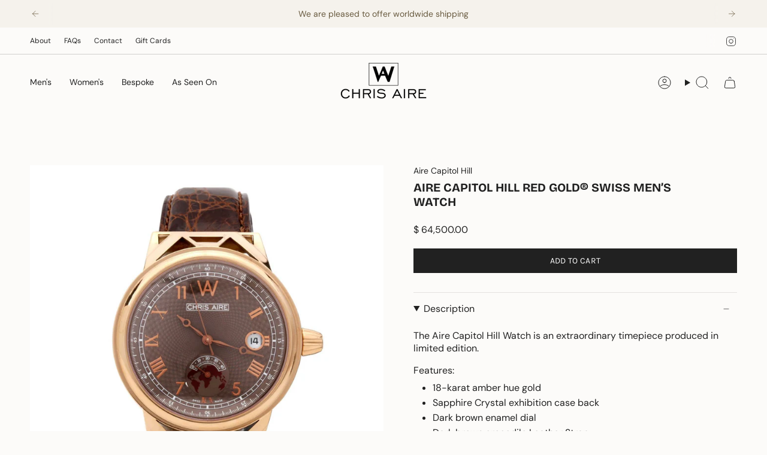

--- FILE ---
content_type: text/html; charset=utf-8
request_url: https://chrisaire.com/products/aire-gold-watch-capitol-hill-pu0307-7-33?section_id=api-product-grid-item
body_size: 442
content:
<div id="shopify-section-api-product-grid-item" class="shopify-section">

<div data-api-content>
<div
    class="grid-item product-item  product-item--left product-item--outer-text  "
    id="product-item--api-product-grid-item-4222684036"
    data-grid-item
    
  >
    <div class="product-item__image double__image" data-product-image>
      <a
        class="product-link"
        href="/products/aire-gold-watch-capitol-hill-pu0307-7-33"
        aria-label="Aire Capitol Hill RED GOLD® Swiss Men’s Watch"
        data-product-link="/products/aire-gold-watch-capitol-hill-pu0307-7-33"
      ><div class="product-item__bg" data-product-image-default><figure class="image-wrapper image-wrapper--cover lazy-image lazy-image--backfill is-loading" style="--aspect-ratio: 0.9090909090909091;" data-aos="img-in"
  data-aos-delay="||itemAnimationDelay||"
  data-aos-duration="800"
  data-aos-anchor="||itemAnimationAnchor||"
  data-aos-easing="ease-out-quart"><img src="//chrisaire.com/cdn/shop/products/PU0307.7.33.A2.jpeg?crop=center&amp;height=1553&amp;v=1639526894&amp;width=1412" alt="CHRIS AIRE WATCH - CAPITOL HILL - Chris Aire Fine Jewelry &amp; Timepieces" width="1412" height="1553" loading="eager" srcset="//chrisaire.com/cdn/shop/products/PU0307.7.33.A2.jpeg?v=1639526894&amp;width=136 136w, //chrisaire.com/cdn/shop/products/PU0307.7.33.A2.jpeg?v=1639526894&amp;width=160 160w, //chrisaire.com/cdn/shop/products/PU0307.7.33.A2.jpeg?v=1639526894&amp;width=180 180w, //chrisaire.com/cdn/shop/products/PU0307.7.33.A2.jpeg?v=1639526894&amp;width=220 220w, //chrisaire.com/cdn/shop/products/PU0307.7.33.A2.jpeg?v=1639526894&amp;width=254 254w, //chrisaire.com/cdn/shop/products/PU0307.7.33.A2.jpeg?v=1639526894&amp;width=284 284w, //chrisaire.com/cdn/shop/products/PU0307.7.33.A2.jpeg?v=1639526894&amp;width=292 292w, //chrisaire.com/cdn/shop/products/PU0307.7.33.A2.jpeg?v=1639526894&amp;width=320 320w, //chrisaire.com/cdn/shop/products/PU0307.7.33.A2.jpeg?v=1639526894&amp;width=480 480w, //chrisaire.com/cdn/shop/products/PU0307.7.33.A2.jpeg?v=1639526894&amp;width=528 528w, //chrisaire.com/cdn/shop/products/PU0307.7.33.A2.jpeg?v=1639526894&amp;width=640 640w, //chrisaire.com/cdn/shop/products/PU0307.7.33.A2.jpeg?v=1639526894&amp;width=720 720w, //chrisaire.com/cdn/shop/products/PU0307.7.33.A2.jpeg?v=1639526894&amp;width=960 960w, //chrisaire.com/cdn/shop/products/PU0307.7.33.A2.jpeg?v=1639526894&amp;width=1080 1080w, //chrisaire.com/cdn/shop/products/PU0307.7.33.A2.jpeg?v=1639526894&amp;width=1296 1296w" sizes="500px" fetchpriority="high" class=" fit-cover is-loading ">
</figure>

&nbsp;</div><hover-images class="product-item__bg__under">
              <div class="product-item__bg__slider" data-hover-slider><div
                    class="product-item__bg__slide"
                    
                    data-hover-slide-touch
                  ><figure class="image-wrapper image-wrapper--cover lazy-image lazy-image--backfill is-loading" style="--aspect-ratio: 0.9090909090909091;"><img src="//chrisaire.com/cdn/shop/products/PU0307.7.33.A2.jpeg?crop=center&amp;height=1553&amp;v=1639526894&amp;width=1412" alt="CHRIS AIRE WATCH - CAPITOL HILL - Chris Aire Fine Jewelry &amp; Timepieces" width="1412" height="1553" loading="lazy" srcset="//chrisaire.com/cdn/shop/products/PU0307.7.33.A2.jpeg?v=1639526894&amp;width=136 136w, //chrisaire.com/cdn/shop/products/PU0307.7.33.A2.jpeg?v=1639526894&amp;width=160 160w, //chrisaire.com/cdn/shop/products/PU0307.7.33.A2.jpeg?v=1639526894&amp;width=180 180w, //chrisaire.com/cdn/shop/products/PU0307.7.33.A2.jpeg?v=1639526894&amp;width=220 220w, //chrisaire.com/cdn/shop/products/PU0307.7.33.A2.jpeg?v=1639526894&amp;width=254 254w, //chrisaire.com/cdn/shop/products/PU0307.7.33.A2.jpeg?v=1639526894&amp;width=284 284w, //chrisaire.com/cdn/shop/products/PU0307.7.33.A2.jpeg?v=1639526894&amp;width=292 292w, //chrisaire.com/cdn/shop/products/PU0307.7.33.A2.jpeg?v=1639526894&amp;width=320 320w, //chrisaire.com/cdn/shop/products/PU0307.7.33.A2.jpeg?v=1639526894&amp;width=480 480w, //chrisaire.com/cdn/shop/products/PU0307.7.33.A2.jpeg?v=1639526894&amp;width=528 528w, //chrisaire.com/cdn/shop/products/PU0307.7.33.A2.jpeg?v=1639526894&amp;width=640 640w, //chrisaire.com/cdn/shop/products/PU0307.7.33.A2.jpeg?v=1639526894&amp;width=720 720w, //chrisaire.com/cdn/shop/products/PU0307.7.33.A2.jpeg?v=1639526894&amp;width=960 960w, //chrisaire.com/cdn/shop/products/PU0307.7.33.A2.jpeg?v=1639526894&amp;width=1080 1080w, //chrisaire.com/cdn/shop/products/PU0307.7.33.A2.jpeg?v=1639526894&amp;width=1296 1296w" sizes="500px" fetchpriority="high" class=" fit-cover is-loading ">
</figure>
</div><div
                    class="product-item__bg__slide"
                    
                      data-hover-slide
                    
                    data-hover-slide-touch
                  ><figure class="image-wrapper image-wrapper--cover lazy-image lazy-image--backfill is-loading" style="--aspect-ratio: 0.9090909090909091;"><img src="//chrisaire.com/cdn/shop/products/AIRECAPITOLHILL-1.png?crop=center&amp;height=1320&amp;v=1639526887&amp;width=1200" alt="" width="1200" height="1320" loading="lazy" srcset="//chrisaire.com/cdn/shop/products/AIRECAPITOLHILL-1.png?v=1639526887&amp;width=136 136w, //chrisaire.com/cdn/shop/products/AIRECAPITOLHILL-1.png?v=1639526887&amp;width=160 160w, //chrisaire.com/cdn/shop/products/AIRECAPITOLHILL-1.png?v=1639526887&amp;width=180 180w, //chrisaire.com/cdn/shop/products/AIRECAPITOLHILL-1.png?v=1639526887&amp;width=220 220w, //chrisaire.com/cdn/shop/products/AIRECAPITOLHILL-1.png?v=1639526887&amp;width=254 254w, //chrisaire.com/cdn/shop/products/AIRECAPITOLHILL-1.png?v=1639526887&amp;width=284 284w, //chrisaire.com/cdn/shop/products/AIRECAPITOLHILL-1.png?v=1639526887&amp;width=292 292w, //chrisaire.com/cdn/shop/products/AIRECAPITOLHILL-1.png?v=1639526887&amp;width=320 320w, //chrisaire.com/cdn/shop/products/AIRECAPITOLHILL-1.png?v=1639526887&amp;width=480 480w, //chrisaire.com/cdn/shop/products/AIRECAPITOLHILL-1.png?v=1639526887&amp;width=528 528w, //chrisaire.com/cdn/shop/products/AIRECAPITOLHILL-1.png?v=1639526887&amp;width=640 640w, //chrisaire.com/cdn/shop/products/AIRECAPITOLHILL-1.png?v=1639526887&amp;width=720 720w, //chrisaire.com/cdn/shop/products/AIRECAPITOLHILL-1.png?v=1639526887&amp;width=960 960w, //chrisaire.com/cdn/shop/products/AIRECAPITOLHILL-1.png?v=1639526887&amp;width=1080 1080w" sizes="500px" fetchpriority="high" class=" fit-cover is-loading ">
</figure>
</div></div>
            </hover-images></a>

      
    </div>

    <div
      class="product-information"
      style="--swatch-size: var(--swatch-size-filters);"
      data-product-information
    >
      <div class="product-item__info body-medium">
        <a class="product-link" href="/products/aire-gold-watch-capitol-hill-pu0307-7-33" data-product-link="/products/aire-gold-watch-capitol-hill-pu0307-7-33">
          <p class="product-item__title">Aire Capitol Hill RED GOLD® Swiss Men’s Watch</p>

          <div class="product-item__price__holder"><div class="product-item__price" data-product-price>
<span class="price">
  
    <span class="new-price">
      
$ 64,500.00
</span>
    
  
</span>
</div>
          </div>
        </a></div>
    </div>
  </div></div></div>